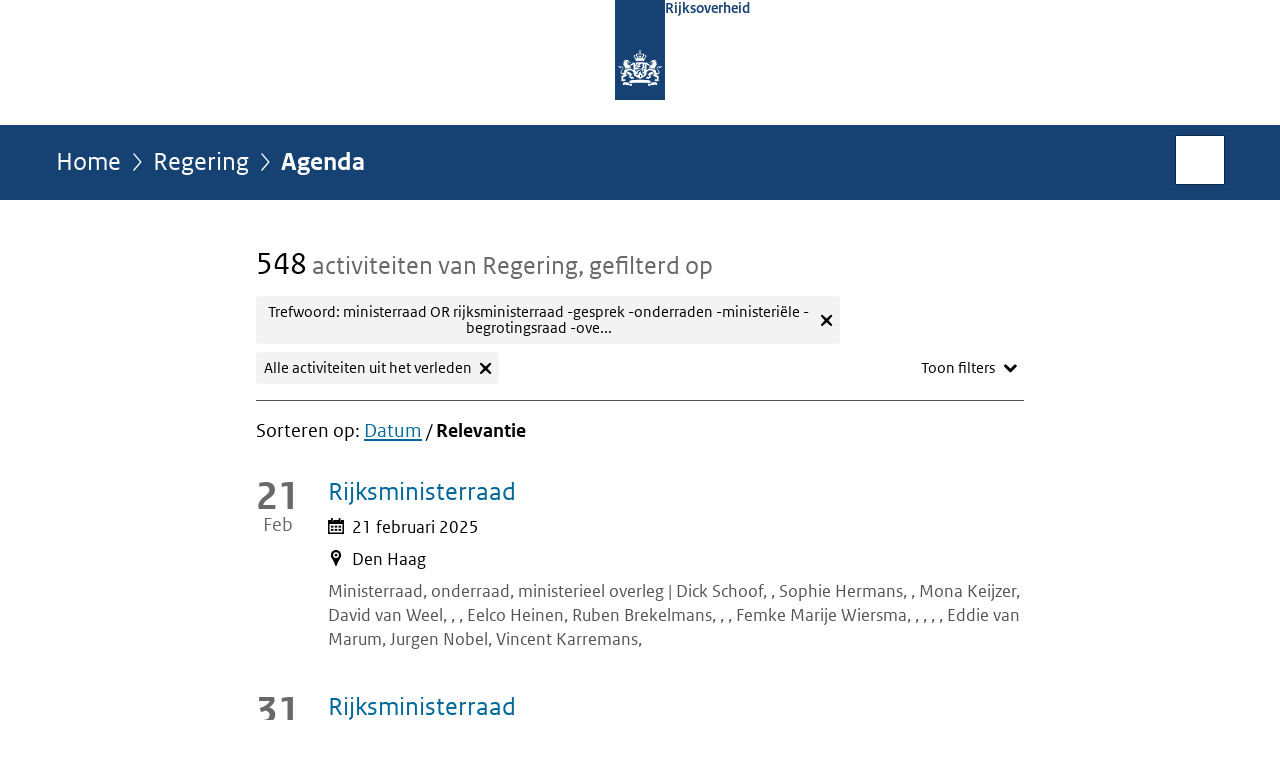

--- FILE ---
content_type: text/html;charset=UTF-8
request_url: https://www.rijksoverheid.nl/regering/agenda?trefwoord=ministerraad%20OR%20rijksministerraad%20-gesprek%20-onderraden%20-ministeri%C3%ABle%20-begrotingsraad%20-overleg%20-BWO%20-algemeen%20-vijfhoek%20-periodieke%20-vierlandenoverleg%20-bewindsliedenoverleg%20-raad&periode=alle-activiteiten-uit-het-verleden&sorteren-op=relevantie&pagina=2
body_size: 7242
content:
<!doctype html>

<html class="no-js" xml:lang="nl-NL" lang="nl-NL">
    <!-- Version: 2025.16.2 -->
<head>
  <meta charset="UTF-8"/>
  <title>Regering | Rijksoverheid.nl</title>
<meta name="DCTERMS.title" content="Regering - Rijksoverheid.nl"/>
<link rel="alternate" href="https://feeds.rijksoverheid.nl/regering/nieuws.rss" title="Nieuwsberichten via RSS" type="application/rss+xml"/>
<link rel="alternate" href="https://feeds.rijksoverheid.nl/regering/documenten.rss" title="Documenten via RSS" type="application/rss+xml"/>
<link rel="canonical" href="https://www.rijksoverheid.nl/regering/agenda"/>
<link rel="prev" href="https://www.rijksoverheid.nl/regering/agenda?trefwoord=ministerraad%20OR%20rijksministerraad%20%2Dgesprek%20%2Donderraden%20%2Dministeri%C3%ABle%20%2Dbegrotingsraad%20%2Doverleg%20%2DBWO%20%2Dalgemeen%20%2Dvijfhoek%20%2Dperiodieke%20%2Dvierlandenoverleg%20%2Dbewindsliedenoverleg%20%2Draad&amp;periode=alle%2Dactiviteiten%2Duit%2Dhet%2Dverleden&amp;sorteren%2Dop=relevantie"/>
<link rel="next" href="https://www.rijksoverheid.nl/regering/agenda?trefwoord=ministerraad%20OR%20rijksministerraad%20%2Dgesprek%20%2Donderraden%20%2Dministeri%C3%ABle%20%2Dbegrotingsraad%20%2Doverleg%20%2DBWO%20%2Dalgemeen%20%2Dvijfhoek%20%2Dperiodieke%20%2Dvierlandenoverleg%20%2Dbewindsliedenoverleg%20%2Draad&amp;periode=alle%2Dactiviteiten%2Duit%2Dhet%2Dverleden&amp;sorteren%2Dop=relevantie&amp;pagina=3"/>
<meta name="viewport" content="width=device-width, initial-scale=1"/>
<meta name="DCTERMS.language" title="XSD.language" content="nl-NL"/>
    <meta name="DCTERMS.creator" title="RIJKSOVERHEID.Organisatie" content="Ministerie van Algemene Zaken"/>
    <meta name="DCTERMS.identifier" title="XSD.anyURI" content="https://www.rijksoverheid.nl/regering/agenda?trefwoord=ministerraad%20OR%20rijksministerraad%20-gesprek%20-onderraden%20-ministeri%C3%ABle%20-begrotingsraad%20-overleg%20-BWO%20-algemeen%20-vijfhoek%20-periodieke%20-vierlandenoverleg%20-bewindsliedenoverleg%20-raad&amp;periode=alle-activiteiten-uit-het-verleden&amp;sorteren-op=relevantie&amp;pagina=2"/>

    <meta name="DCTERMS.available" title="DCTERMS.Period" content="start=2014-07-01;"/>
    <meta name="DCTERMS.modified" title="XSD.dateTime" content="2026-01-19T21:31"/>
    <meta name="DCTERMS.issued" title="XSD.dateTime" content="2014-07-01T00:00"/>
    <meta name="DCTERMS.spatial" title="OVERHEID.Koninkrijksdeel" content="Nederland"/>
    <meta name="DCTERMS.publisher" title="RIJKSOVERHEID.Organisatie" content="Ministerie van Algemene Zaken"/>
    <meta name="DCTERMS.rights" content="CC0 1.0 Universal"/>
    <meta name="DCTERMS.rightsHolder" title="RIJKSOVERHEID.Organisatie" content="Ministerie van Algemene Zaken"/>
    <!--<meta name="OVERHEID.authority" title="RIJKSOVERHEID.Organisatie" content="Ministerie van Financiën"/>-->
    <meta name="DCTERMS.type" title="RIJKSOVERHEID.Informatietype" content="webpagina"/>
  <script nonce="N2FhNjI1ODFhMjhkNGM0OGJkZjkzMzE2Y2YyZmE3Njk=">
          window.dataLayer = window.dataLayer || [];
          window.dataLayer.push({
            "page_type": "zoekresultaten",
            "ftg_type": "",
            "subjects": "",
            "country": "Nederland",
            "issued": "",
            "last_published": "",
            "update": "",
            "publisher": "",
            "language": "nl-NL",
            "uuid": "",
            "search_category": "zoeken",
            "search_keyword": "ministerraad OR rijksministerraad -gesprek -onderraden -ministeriële -begrotingsraad -overleg -BWO -algemeen -vijfhoek -periodieke -vierlandenoverleg -bewindsliedenoverleg -raad",
            "search_count": "548"
          });
        </script>
      <link rel="shortcut icon" href="/binaries/content/assets/rijksoverheid/iconen/favicon.ico" type="image/x-icon"/>
<link rel="icon" sizes="192x192" href="/binaries/content/assets/rijksoverheid/iconen/touch-icon.png"/>
<link rel="apple-touch-icon" href="/binaries/content/assets/rijksoverheid/iconen/apple-touch-icon.png"/>
<link rel="stylesheet" href="/webfiles/1750011834072/presentation/responsive.css" type="text/css" media="all"/>
<link rel="preload" href="/webfiles/1750011834072/presentation/responsive.css" as="style" >

<link rel="stylesheet" href="/webfiles/1750011834072/presentation/themes/logoblauw.css" type="text/css" media="all"/>
    <link rel="preload" href="/binaries/content/gallery/rijksoverheid/channel-afbeeldingen/logos/beeldmerk-rijksoverheid-desktop.svg" as="image">
<link rel="preload" href="/webfiles/1750011834072/behaviour/core.js" as="script">

</head>

<body id="government" data-scriptpath="/webfiles/1750011834072/behaviour"
      
        class="portalclass"
      
        data-showsurveybar="true"
        data-surveybody="Help mee {sitenaam} te verbeteren." data-surveyaccept="vul de enquete in" data-surveydecline="Nee, bedankt." data-linktrackingtimer="500" data-hartbeattrackingtimer="0" data-word-counter="true" data-visit-timer="true" 
data-scroll-depth-dim-id="1"
data-scroll-depth-marks="0;25;50;75;100"
data-cookieinfourl="cookies" data-cookiebody="{sitenaam} gebruikt cookies om het gebruik van de website te analyseren en het gebruiksgemak te verbeteren. Lees meer over" data-cookieurltext="cookies" 
>
<script nonce="N2FhNjI1ODFhMjhkNGM0OGJkZjkzMzE2Y2YyZmE3Njk=">
          (function(window, document, dataLayerName, id) {
            window[dataLayerName]=window[dataLayerName]||[],window[dataLayerName].push({start:(new Date).getTime(),event:"stg.start"});var scripts=document.getElementsByTagName('script')[0],tags=document.createElement('script');
            function stgCreateCookie(a,b,c){var d="";if(c){var e=new Date;e.setTime(e.getTime()+24*c*60*60*1e3),d="; expires="+e.toUTCString()}document.cookie=a+"="+b+d+"; path=/"}
            var isStgDebug=(window.location.href.match("stg_debug")||document.cookie.match("stg_debug"))&&!window.location.href.match("stg_disable_debug");stgCreateCookie("stg_debug",isStgDebug?1:"",isStgDebug?14:-1);
            var qP=[];dataLayerName!=="dataLayer"&&qP.push("data_layer_name="+dataLayerName),isStgDebug&&qP.push("stg_debug");var qPString=qP.length>0?("?"+qP.join("&")):"";
            tags.async=!0,tags.src="//statistiek.rijksoverheid.nl/containers/"+id+".js"+qPString,scripts.parentNode.insertBefore(tags,scripts);
            !function(a,n,i){a[n]=a[n]||{};for(var c=0;c<i.length;c++)!function(i){a[n][i]=a[n][i]||{},a[n][i].api=a[n][i].api||function(){var a=[].slice.call(arguments,0);"string"==typeof a[0]&&window[dataLayerName].push({event:n+"."+i+":"+a[0],parameters:[].slice.call(arguments,1)})}}(i[c])}(window,"ppms",["tm","cm"]);
          })(window, document, 'dataLayer', 'bf9c05f0-c13f-4e22-80c7-e603d39fc616');
        </script><noscript><iframe src="//statistiek.rijksoverheid.nl/containers/bf9c05f0-c13f-4e22-80c7-e603d39fc616/noscript.html" height="0" width="0" style="display:none;visibility:hidden"></iframe></noscript>
      <div id="mainwrapper">
  <header>

  <div class="skiplinks">
    <a href="#content-wrapper">Ga direct naar inhoud</a>
  </div>

  <div class="logo">
  <div class="logo__wrapper">
    <a href="/" class="logo__link">
          <figure class="logo__figure">
  <img src="/binaries/content/gallery/rijksoverheid/channel-afbeeldingen/logos/beeldmerk-rijksoverheid-desktop.svg" data-fallback="/binaries/content/gallery/rijksoverheid/channel-afbeeldingen/logos/beeldmerk-rijksoverheid-mobiel.svg" alt="Logo Rijksoverheid – Naar de homepage van rijksoverheid.nl" id="logotype"/>
  <figcaption class="logo__text">
    <span class="logo__sender">Rijksoverheid</span>
    </figcaption>
</figure>
</a>
      </div>
</div>
</header>
<div id="navBar">
  <div class="wrapper">
    <nav class="breadCrumbNav" aria-labelledby="breadCrumbNavLabel">
  <span class="assistive" id="breadCrumbNavLabel">U bevindt zich hier:</span>
  <a href="/">Home</a>
      <a href="/regering">Regering</a>
      <span aria-current="page">Agenda</span>
          </nav>
<div id="searchForm" role="search" class="searchForm" data-search-closed="Open zoekveld" data-search-opened="Start zoeken">
  <form novalidate method="get" action="/zoeken" id="search-form" data-clearcontent="Invoer wissen">
    <label for="search-keyword">Zoeken binnen Rijksoverheid.nl</label>
    <input type="text" id="search-keyword" class="searchInput" name="trefwoord"
      title="Typ hier uw zoektermen" placeholder="Zoeken" />
    <button id="search-submit" class="searchSubmit" name="search-submit" type="submit" 
        title="Start zoeken">
      Zoek</button>
  </form>
</div>
</div>
</div><main id="content-wrapper" tabindex="-1">

  <div class="wrapper">
    <div class="article content">
  
    <div>
                <div>
                    <h1 class="assistive">
  Agenda - Regering</h1>

                </div>
                <div>
                    <div class="summary" aria-live="polite">
    <h2>
          <span>548</span> activiteiten van Regering</h2>
        </div>
<section class="ro-form" >
    <div class="ro-form__content">
      <form novalidate method="get" action="/regering/agenda" id="searchFilterForm"
        
        data-searchkeyword="ministerraad OR rijksministerraad -gesprek -onderraden -ministeriële -begrotingsraad -overleg -BWO -algemeen -vijfhoek -periodieke -vierlandenoverleg -bewindsliedenoverleg -raad" 
        
        data-searchresultscount="500" 
        
        data-tag-prefix-txt="gefilterd op" 
        data-show-filter-txt="Toon filters" 
        data-hide-filter-txt="Verberg filters" 
        data-remove-keyword="verwijderen" 
        class="toggleFilter"
      >

        <div class="ro-form__fieldset-contents">
          <span class="assistive">Zoek een activiteit</span>
          <div class="ro-form__field ro-form__text-input-field  "
 
>
    <label  class="ro-form__label" for="keyword">Trefwoord</label>
    <input  type="text"
            name="trefwoord"
            id="keyword"
            class="text-input ro-form__control "
            value="ministerraad OR rijksministerraad -gesprek -onderraden -ministeriële -begrotingsraad -overleg -BWO -algemeen -vijfhoek -periodieke -vierlandenoverleg -bewindsliedenoverleg -raad"
            size="40"
            
            aria-describedby="trefwoordHint"
                        
            />
    <div id="trefwoordHint" class="ro-form__help-text" >Vul hier een trefwoord in waarop u wilt filteren.</div>
    </div>
<div class="ro-form__field ro-form__text-input-field "
 
>
    <label  class="ro-form__label" for="periodtype">Periode</label>

    <div class="ro-form__select focus-within ">
        <select 
            name="periode"
            id="periodtype"
            class="text-input ro-form__control focus-within "
            
            data-namely=", namelijk"
            
        >
          <option value="alle-komende-activiteiten"
                
            >
                Alle komende activiteiten</option>
          <option value="alle-activiteiten-uit-het-verleden"
                
                selected="selected"
                
            >
                Alle activiteiten uit het verleden</option>
          <option value="andere-periode"
                
            >
                Kies een andere periode</option>
          </select>
        <i class="icon icon-chevron-down" aria-hidden="true"></i>
    </div>

    </div>
<div class="date-range-picker ro-form__field period" data-drp="container" > 

  <div class="date-range-picker__specific is-visible " data-drp="specific">
    <div class="date-range-picker__inputs-and-error-container">
      <div class="date-range-picker__inputs-container" role="group" >
        <div class="date-picker ro-form__field" data-dp="container" 
>
    <label for="startdatum" class="ro-form__label date-picker__label">Periode van</label>
    <div class="date-picker__input-and-error-container" 
    
    >
        <div class="date-picker__input-and-modal">
            <div class="date-picker__input-container text-input-with-icon ro-form__control" data-dp="inputContainer">
                <input 
                    value=""
                    id="startdatum" 
                    class="text-input date-picker__input" 
                    name="startdatum" 
                    type="text" 
                    placeholder="DD-MM-JJJJ" 
                    data-dp-first-year="" 
                    data-dp-last-year="" 
                    data-dp-language="nl_NL" 
                    aria-describedby="startdatumHelpText "
                >
                <button class="icon-button date-picker__button" aria-label="Kies uit kalender" type="button">
                    <i class="icon icon-calendar-alt" aria-hidden="true"></i>
                </button>
            </div>
            <div role="dialog" class="date-picker-modal" aria-label="Periode van" aria-modal="true" data-dp="startdatumModal">
                <header class="date-picker-modal__mobile-header">
                    <div class="modal-mobile-header__heading">Kies uit kalender</div>
                    <button class="modal-mobile-header__button" type="button">Sluiten</button>
                </header>
                <div class="date-picker-modal__inner">
                    <div class="date-picker-modal__fader date-picker-modal__fader--top"></div>
                    <div class="dp-scroll-wheel dp-scroll-wheel__days">
                        <ul class="dp-scroll-wheel__values" role="listbox" data-dp="daysList" tabindex="0">
                        </ul>
                    </div>
                    <div class="dp-scroll-wheel dp-scroll-wheel__months">
                        <ul class="dp-scroll-wheel__values" role="listbox" data-dp="monthsList" tabindex="0">
                        </ul>
                    </div>
                    <div class="dp-scroll-wheel dp-scroll-wheel__years">
                        <ul class="dp-scroll-wheel__values" role="listbox" data-dp="yearsList" tabindex="0">
                        </ul>
                    </div>
                    <div class="date-picker-modal__fader date-picker-modal__fader--bottom"></div>
                </div>
            </div>
        </div>

        <div class="date-picker__error-message ro-form__error-message" data-dp="errorMessage" role="alert">
        We herkennen de startdatum niet. Voer de datum als volgt in: DD-MM-JJJJ.</div>
        <div id="startdatumHelpText" class="date-picker__hint ro-form__help-text is-visible" data-dp="helpText"></div>
        <div class="date-picker-overlay" data-dp="overlay"></div>
    </div>
</div><div class="date-picker ro-form__field" data-dp="container" 
>
    <label for="einddatum" class="ro-form__label date-picker__label">Periode tot</label>
    <div class="date-picker__input-and-error-container" 
    
    >
        <div class="date-picker__input-and-modal">
            <div class="date-picker__input-container text-input-with-icon ro-form__control" data-dp="inputContainer">
                <input 
                    value=""
                    id="einddatum" 
                    class="text-input date-picker__input" 
                    name="einddatum" 
                    type="text" 
                    placeholder="DD-MM-JJJJ" 
                    data-dp-first-year="" 
                    data-dp-last-year="" 
                    data-dp-language="nl_NL" 
                    aria-describedby="einddatumHelpText "
                >
                <button class="icon-button date-picker__button" aria-label="Kies uit kalender" type="button">
                    <i class="icon icon-calendar-alt" aria-hidden="true"></i>
                </button>
            </div>
            <div role="dialog" class="date-picker-modal" aria-label="Periode tot" aria-modal="true" data-dp="einddatumModal">
                <header class="date-picker-modal__mobile-header">
                    <div class="modal-mobile-header__heading">Kies uit kalender</div>
                    <button class="modal-mobile-header__button" type="button">Sluiten</button>
                </header>
                <div class="date-picker-modal__inner">
                    <div class="date-picker-modal__fader date-picker-modal__fader--top"></div>
                    <div class="dp-scroll-wheel dp-scroll-wheel__days">
                        <ul class="dp-scroll-wheel__values" role="listbox" data-dp="daysList" tabindex="0">
                        </ul>
                    </div>
                    <div class="dp-scroll-wheel dp-scroll-wheel__months">
                        <ul class="dp-scroll-wheel__values" role="listbox" data-dp="monthsList" tabindex="0">
                        </ul>
                    </div>
                    <div class="dp-scroll-wheel dp-scroll-wheel__years">
                        <ul class="dp-scroll-wheel__values" role="listbox" data-dp="yearsList" tabindex="0">
                        </ul>
                    </div>
                    <div class="date-picker-modal__fader date-picker-modal__fader--bottom"></div>
                </div>
            </div>
        </div>

        <div class="date-picker__error-message ro-form__error-message" data-dp="errorMessage" role="alert">
        We herkennen de einddatum niet. Voer de datum als volgt in: DD-MM-JJJJ.</div>
        <div id="einddatumHelpText" class="date-picker__hint ro-form__help-text is-visible" data-dp="helpText"></div>
        <div class="date-picker-overlay" data-dp="overlay"></div>
    </div>
</div></div>

      <div class="date-range-picker__error-message ro-form__error-message" data-drp="errorMessage" role="alert">
        <i class="icon icon-error" aria-hidden="true"></i>
        <span>De einddatum mag niet voor de startdatum liggen.</span>
      </div>
    </div>
  </div>
</div><div class="ro-form__field ro-form__text-input-field "
 
>
    <label  class="ro-form__label" for="organiser">Bewindspersoon</label>

    <div class="ro-form__select focus-within ">
        <select 
            name="organisator"
            id="organiser"
            class="text-input ro-form__control focus-within "
            
        >
          <option value="Alle bewindspersonen">
          Alle bewindspersonen</option>
          <option value="Dick Schoof"
                
            >
                Dick Schoof</option>
          <option value="Sophie Hermans"
                
            >
                Sophie Hermans</option>
          <option value="Mona Keijzer"
                
            >
                Mona Keijzer</option>
          <option value="David van Weel"
                
            >
                David van Weel</option>
          <option value="Foort van Oosten"
                
            >
                Foort van Oosten</option>
          <option value="Frank Rijkaart"
                
            >
                Frank Rijkaart</option>
          <option value="Gouke Moes"
                
            >
                Gouke Moes</option>
          <option value="Eelco Heinen"
                
            >
                Eelco Heinen</option>
          <option value="Ruben Brekelmans"
                
            >
                Ruben Brekelmans</option>
          <option value="Robert Tieman"
                
            >
                Robert Tieman</option>
          <option value="Vincent Karremans"
                
            >
                Vincent Karremans</option>
          <option value="Femke Marije Wiersma"
                
            >
                Femke Marije Wiersma</option>
          <option value="Mariëlle Paul"
                
            >
                Mariëlle Paul</option>
          <option value="Jan Anthonie Bruijn"
                
            >
                Jan Anthonie Bruijn</option>
          <option value="Aukje de Vries"
                
            >
                Aukje de Vries</option>
          <option value="Arno Rutte"
                
            >
                Arno Rutte</option>
          <option value="Eddie van Marum"
                
            >
                Eddie van Marum</option>
          <option value="Koen Becking"
                
            >
                Koen Becking</option>
          <option value="Eugène Heijnen"
                
            >
                Eugène Heijnen</option>
          <option value="Sandra Palmen-Schlangen"
                
            >
                Sandra Palmen-Schlangen</option>
          <option value="Gijs Tuinman"
                
            >
                Gijs Tuinman</option>
          <option value="Thierry Aartsen"
                
            >
                Thierry Aartsen</option>
          <option value="Jean Rummenie"
                
            >
                Jean Rummenie</option>
          <option value="Jurgen Nobel"
                
            >
                Jurgen Nobel</option>
          <option value="Nicki Pouw-Verweij"
                
            >
                Nicki Pouw-Verweij</option>
          <option value="Judith Tielen"
                
            >
                Judith Tielen</option>
          </select>
        <i class="icon icon-chevron-down" aria-hidden="true"></i>
    </div>

    </div>
<div class="ro-form__field ro-form__text-input-field "
 
>
    <label  class="ro-form__label" for="type">Type</label>

    <div class="ro-form__select focus-within ">
        <select 
            name="type"
            id="type"
            class="text-input ro-form__control focus-within "
            
        >
          <option value="Alle typen activiteiten">
          Alle typen activiteiten</option>
          <option value="Evenement"
                
            >
                Evenement</option>
          <option value="Gesprek"
                
            >
                Gesprek</option>
          <option value="Handelsmissie"
                
            >
                Handelsmissie</option>
          <option value="Internationale bijeenkomst"
                
            >
                Internationale bijeenkomst</option>
          <option value="Kamervergadering"
                
            >
                Kamervergadering</option>
          <option value="Ministerraad, onderraad, ministerieel overleg"
                
            >
                Ministerraad, onderraad, ministerieel overleg</option>
          <option value="Ontvangst"
                
            >
                Ontvangst</option>
          <option value="Werkbezoek"
                
            >
                Werkbezoek</option>
          <option value="Bestuurlijk overleg"
                
            >
                Bestuurlijk overleg</option>
          <option value="Agenda"
                
            >
                Agenda</option>
          </select>
        <i class="icon icon-chevron-down" aria-hidden="true"></i>
    </div>

    </div>
<div class="search-form-submit"><input type="submit" value="Zoek"/></div>
        </div>
      </form>
    </div>
  </section>


<div class="sorting">
      <span>Sorteren op: </span>
      <ul>
      <li>
                <a href="https://www.rijksoverheid.nl/regering/agenda?trefwoord=ministerraad%20OR%20rijksministerraad%20%2Dgesprek%20%2Donderraden%20%2Dministeri%C3%ABle%20%2Dbegrotingsraad%20%2Doverleg%20%2DBWO%20%2Dalgemeen%20%2Dvijfhoek%20%2Dperiodieke%20%2Dvierlandenoverleg%20%2Dbewindsliedenoverleg%20%2Draad&periode=alle%2Dactiviteiten%2Duit%2Dhet%2Dverleden&sorteren%2Dop=datum&pagina=2">Datum</a>
              </li>
              <li aria-current="true">
                <strong>Relevantie</strong>
              </li>
            </ul>
  </div>
<ol class="common results activityOverview" id="activityresults">
        <li class="results__item">
            <a href="/regering/agenda/2025/02/21/rijksministerraad" class="activity">
              <h3 class="activity__title-container">
                <span class="activity__date-container">
  <span class="activity__date-number">21</span>
  <span class="activity__date-month-short" aria-hidden="true">Feb</span>
  <span class="activity__date-month assistive">februari</span>
</span>
<span class="activity__title">Rijksministerraad</span>
                  </h3>

              <div class="activity__data">
  <h4 class="activity__data-title assistive">Activiteitendata</h4>
  <ul class="activity__data-list">
    <li class="activity__data-list-item">
      <svg class="activity__data-icon" xmlns="http://www.w3.org/2000/svg" width="32" height="32" viewBox="0 0 32 32">
        <title>Datum</title>
        <g>
          <path
            d="M30.72,3.84H26.29L25.2,7.52c-.07.21-.24.14-.24.14V3.84h0c0-.8,0-2.14-.12-2.64S24.69,0,24.07,0H22.25c-.62,0-.76.79-.83,1.21S21.23,3,21.17,3.84H10.93L9.84,7.52c-.07.21-.24.14-.24.14V3.84h0c0-.8,0-2.14-.12-2.64S9.33,0,8.71,0H6.89c-.62,0-.76.79-.83,1.21S5.87,3,5.81,3.84H1.28A1.28,1.28,0,0,0,0,5.12v25.6A1.28,1.28,0,0,0,1.28,32H30.72A1.28,1.28,0,0,0,32,30.72V5.12A1.28,1.28,0,0,0,30.72,3.84Zm-1.92,25H3.2V12.16H28.8Z"/>
          <rect x="5.76" y="15.36" width="5.12" height="3.84"/>
          <rect x="13.44" y="15.36" width="5.12" height="3.84"/>
          <rect x="21.12" y="15.36" width="5.12" height="3.84"/>
          <rect x="5.76" y="21.76" width="5.12" height="3.84"/>
          <rect x="13.44" y="21.76" width="5.12" height="3.84"/>
          <rect x="21.12" y="21.76" width="5.12" height="3.84"/>
        </g>
      </svg>
      <time datetime="2025-02-21">21 februari 2025</time>
      </li>
    <li class="activity__data-list-item">
        <svg class="activity__data-icon" xmlns="http://www.w3.org/2000/svg" width="32" height="32" viewBox="0 0 20.53 32">
          <title>Locatie</title>
          <g>
            <path
              d="M16,0A10,10,0,0,0,5.74,10.27c0,3.41,1.64,5.95,3.54,8.9a39.4,39.4,0,0,1,5.25,11.7,1.52,1.52,0,0,0,2.94,0,39.52,39.52,0,0,1,5.25-11.7c1.9-3,3.54-5.49,3.54-8.9A10,10,0,0,0,16,0Zm0,16.11a5.83,5.83,0,1,1,5.83-5.82A5.83,5.83,0,0,1,16,16.11Z"
              transform="translate(-5.74)"/>
            <circle cx="10.26" cy="10.29" r="2.86"/>
          </g>
        </svg>
        Den Haag</li>
    </ul>
</div>
<p class="meta">
  Ministerraad, onderraad, ministerieel overleg | Dick Schoof, , Sophie Hermans, , Mona Keijzer, David van Weel, , , Eelco Heinen, Ruben Brekelmans, , , Femke Marije Wiersma, , , , , Eddie van Marum, Jurgen Nobel, Vincent Karremans,</p></a>
          </li>
        <li class="results__item">
            <a href="/regering/agenda/2025/01/31/rijksministerraad" class="activity">
              <h3 class="activity__title-container">
                <span class="activity__date-container">
  <span class="activity__date-number">31</span>
  <span class="activity__date-month-short" aria-hidden="true">Jan</span>
  <span class="activity__date-month assistive">januari</span>
</span>
<span class="activity__title">Rijksministerraad</span>
                  </h3>

              <div class="activity__data">
  <h4 class="activity__data-title assistive">Activiteitendata</h4>
  <ul class="activity__data-list">
    <li class="activity__data-list-item">
      <svg class="activity__data-icon" xmlns="http://www.w3.org/2000/svg" width="32" height="32" viewBox="0 0 32 32">
        <title>Datum</title>
        <g>
          <path
            d="M30.72,3.84H26.29L25.2,7.52c-.07.21-.24.14-.24.14V3.84h0c0-.8,0-2.14-.12-2.64S24.69,0,24.07,0H22.25c-.62,0-.76.79-.83,1.21S21.23,3,21.17,3.84H10.93L9.84,7.52c-.07.21-.24.14-.24.14V3.84h0c0-.8,0-2.14-.12-2.64S9.33,0,8.71,0H6.89c-.62,0-.76.79-.83,1.21S5.87,3,5.81,3.84H1.28A1.28,1.28,0,0,0,0,5.12v25.6A1.28,1.28,0,0,0,1.28,32H30.72A1.28,1.28,0,0,0,32,30.72V5.12A1.28,1.28,0,0,0,30.72,3.84Zm-1.92,25H3.2V12.16H28.8Z"/>
          <rect x="5.76" y="15.36" width="5.12" height="3.84"/>
          <rect x="13.44" y="15.36" width="5.12" height="3.84"/>
          <rect x="21.12" y="15.36" width="5.12" height="3.84"/>
          <rect x="5.76" y="21.76" width="5.12" height="3.84"/>
          <rect x="13.44" y="21.76" width="5.12" height="3.84"/>
          <rect x="21.12" y="21.76" width="5.12" height="3.84"/>
        </g>
      </svg>
      <time datetime="2025-01-31">31 januari 2025</time>
      </li>
    <li class="activity__data-list-item">
        <svg class="activity__data-icon" xmlns="http://www.w3.org/2000/svg" width="32" height="32" viewBox="0 0 20.53 32">
          <title>Locatie</title>
          <g>
            <path
              d="M16,0A10,10,0,0,0,5.74,10.27c0,3.41,1.64,5.95,3.54,8.9a39.4,39.4,0,0,1,5.25,11.7,1.52,1.52,0,0,0,2.94,0,39.52,39.52,0,0,1,5.25-11.7c1.9-3,3.54-5.49,3.54-8.9A10,10,0,0,0,16,0Zm0,16.11a5.83,5.83,0,1,1,5.83-5.82A5.83,5.83,0,0,1,16,16.11Z"
              transform="translate(-5.74)"/>
            <circle cx="10.26" cy="10.29" r="2.86"/>
          </g>
        </svg>
        Den Haag</li>
    </ul>
</div>
<p class="meta">
  Ministerraad, onderraad, ministerieel overleg | , Sophie Hermans, , Mona Keijzer, , David van Weel, , , Eelco Heinen, Ruben Brekelmans, , , Femke Marije Wiersma, , , ,</p></a>
          </li>
        <li class="results__item">
            <a href="/regering/agenda/2024/12/13/rijksministerraad" class="activity">
              <h3 class="activity__title-container">
                <span class="activity__date-container">
  <span class="activity__date-number">13</span>
  <span class="activity__date-month-short" aria-hidden="true">Dec</span>
  <span class="activity__date-month assistive">december</span>
</span>
<span class="activity__title">Rijksministerraad</span>
                  </h3>

              <div class="activity__data">
  <h4 class="activity__data-title assistive">Activiteitendata</h4>
  <ul class="activity__data-list">
    <li class="activity__data-list-item">
      <svg class="activity__data-icon" xmlns="http://www.w3.org/2000/svg" width="32" height="32" viewBox="0 0 32 32">
        <title>Datum</title>
        <g>
          <path
            d="M30.72,3.84H26.29L25.2,7.52c-.07.21-.24.14-.24.14V3.84h0c0-.8,0-2.14-.12-2.64S24.69,0,24.07,0H22.25c-.62,0-.76.79-.83,1.21S21.23,3,21.17,3.84H10.93L9.84,7.52c-.07.21-.24.14-.24.14V3.84h0c0-.8,0-2.14-.12-2.64S9.33,0,8.71,0H6.89c-.62,0-.76.79-.83,1.21S5.87,3,5.81,3.84H1.28A1.28,1.28,0,0,0,0,5.12v25.6A1.28,1.28,0,0,0,1.28,32H30.72A1.28,1.28,0,0,0,32,30.72V5.12A1.28,1.28,0,0,0,30.72,3.84Zm-1.92,25H3.2V12.16H28.8Z"/>
          <rect x="5.76" y="15.36" width="5.12" height="3.84"/>
          <rect x="13.44" y="15.36" width="5.12" height="3.84"/>
          <rect x="21.12" y="15.36" width="5.12" height="3.84"/>
          <rect x="5.76" y="21.76" width="5.12" height="3.84"/>
          <rect x="13.44" y="21.76" width="5.12" height="3.84"/>
          <rect x="21.12" y="21.76" width="5.12" height="3.84"/>
        </g>
      </svg>
      <time datetime="2024-12-13">13 december 2024</time>
      </li>
    <li class="activity__data-list-item">
        <svg class="activity__data-icon" xmlns="http://www.w3.org/2000/svg" width="32" height="32" viewBox="0 0 20.53 32">
          <title>Locatie</title>
          <g>
            <path
              d="M16,0A10,10,0,0,0,5.74,10.27c0,3.41,1.64,5.95,3.54,8.9a39.4,39.4,0,0,1,5.25,11.7,1.52,1.52,0,0,0,2.94,0,39.52,39.52,0,0,1,5.25-11.7c1.9-3,3.54-5.49,3.54-8.9A10,10,0,0,0,16,0Zm0,16.11a5.83,5.83,0,1,1,5.83-5.82A5.83,5.83,0,0,1,16,16.11Z"
              transform="translate(-5.74)"/>
            <circle cx="10.26" cy="10.29" r="2.86"/>
          </g>
        </svg>
        Den Haag</li>
    </ul>
</div>
<p class="meta">
  Ministerraad, onderraad, ministerieel overleg | Dick Schoof, , Sophie Hermans, , Mona Keijzer, , David van Weel, , , Eelco Heinen, Ruben Brekelmans, , , Femke Marije Wiersma, ,</p></a>
          </li>
        <li class="results__item">
            <a href="/regering/agenda/2024/11/29/rijksministerraad" class="activity">
              <h3 class="activity__title-container">
                <span class="activity__date-container">
  <span class="activity__date-number">29</span>
  <span class="activity__date-month-short" aria-hidden="true">Nov</span>
  <span class="activity__date-month assistive">november</span>
</span>
<span class="activity__title">Rijksministerraad</span>
                  </h3>

              <div class="activity__data">
  <h4 class="activity__data-title assistive">Activiteitendata</h4>
  <ul class="activity__data-list">
    <li class="activity__data-list-item">
      <svg class="activity__data-icon" xmlns="http://www.w3.org/2000/svg" width="32" height="32" viewBox="0 0 32 32">
        <title>Datum</title>
        <g>
          <path
            d="M30.72,3.84H26.29L25.2,7.52c-.07.21-.24.14-.24.14V3.84h0c0-.8,0-2.14-.12-2.64S24.69,0,24.07,0H22.25c-.62,0-.76.79-.83,1.21S21.23,3,21.17,3.84H10.93L9.84,7.52c-.07.21-.24.14-.24.14V3.84h0c0-.8,0-2.14-.12-2.64S9.33,0,8.71,0H6.89c-.62,0-.76.79-.83,1.21S5.87,3,5.81,3.84H1.28A1.28,1.28,0,0,0,0,5.12v25.6A1.28,1.28,0,0,0,1.28,32H30.72A1.28,1.28,0,0,0,32,30.72V5.12A1.28,1.28,0,0,0,30.72,3.84Zm-1.92,25H3.2V12.16H28.8Z"/>
          <rect x="5.76" y="15.36" width="5.12" height="3.84"/>
          <rect x="13.44" y="15.36" width="5.12" height="3.84"/>
          <rect x="21.12" y="15.36" width="5.12" height="3.84"/>
          <rect x="5.76" y="21.76" width="5.12" height="3.84"/>
          <rect x="13.44" y="21.76" width="5.12" height="3.84"/>
          <rect x="21.12" y="21.76" width="5.12" height="3.84"/>
        </g>
      </svg>
      <time datetime="2024-11-29">29 november 2024</time>
      </li>
    <li class="activity__data-list-item">
        <svg class="activity__data-icon" xmlns="http://www.w3.org/2000/svg" width="32" height="32" viewBox="0 0 20.53 32">
          <title>Locatie</title>
          <g>
            <path
              d="M16,0A10,10,0,0,0,5.74,10.27c0,3.41,1.64,5.95,3.54,8.9a39.4,39.4,0,0,1,5.25,11.7,1.52,1.52,0,0,0,2.94,0,39.52,39.52,0,0,1,5.25-11.7c1.9-3,3.54-5.49,3.54-8.9A10,10,0,0,0,16,0Zm0,16.11a5.83,5.83,0,1,1,5.83-5.82A5.83,5.83,0,0,1,16,16.11Z"
              transform="translate(-5.74)"/>
            <circle cx="10.26" cy="10.29" r="2.86"/>
          </g>
        </svg>
        Den Haag</li>
    </ul>
</div>
<p class="meta">
  Ministerraad, onderraad, ministerieel overleg | Dick Schoof, , Sophie Hermans, , Mona Keijzer, , David van Weel, , , Eelco Heinen, Ruben Brekelmans, , , Femke Marije Wiersma, , ,</p></a>
          </li>
        <li class="results__item">
            <a href="/regering/agenda/2024/10/25/rijksministerraad" class="activity">
              <h3 class="activity__title-container">
                <span class="activity__date-container">
  <span class="activity__date-number">25</span>
  <span class="activity__date-month-short" aria-hidden="true">Okt</span>
  <span class="activity__date-month assistive">oktober</span>
</span>
<span class="activity__title">Rijksministerraad</span>
                  </h3>

              <div class="activity__data">
  <h4 class="activity__data-title assistive">Activiteitendata</h4>
  <ul class="activity__data-list">
    <li class="activity__data-list-item">
      <svg class="activity__data-icon" xmlns="http://www.w3.org/2000/svg" width="32" height="32" viewBox="0 0 32 32">
        <title>Datum</title>
        <g>
          <path
            d="M30.72,3.84H26.29L25.2,7.52c-.07.21-.24.14-.24.14V3.84h0c0-.8,0-2.14-.12-2.64S24.69,0,24.07,0H22.25c-.62,0-.76.79-.83,1.21S21.23,3,21.17,3.84H10.93L9.84,7.52c-.07.21-.24.14-.24.14V3.84h0c0-.8,0-2.14-.12-2.64S9.33,0,8.71,0H6.89c-.62,0-.76.79-.83,1.21S5.87,3,5.81,3.84H1.28A1.28,1.28,0,0,0,0,5.12v25.6A1.28,1.28,0,0,0,1.28,32H30.72A1.28,1.28,0,0,0,32,30.72V5.12A1.28,1.28,0,0,0,30.72,3.84Zm-1.92,25H3.2V12.16H28.8Z"/>
          <rect x="5.76" y="15.36" width="5.12" height="3.84"/>
          <rect x="13.44" y="15.36" width="5.12" height="3.84"/>
          <rect x="21.12" y="15.36" width="5.12" height="3.84"/>
          <rect x="5.76" y="21.76" width="5.12" height="3.84"/>
          <rect x="13.44" y="21.76" width="5.12" height="3.84"/>
          <rect x="21.12" y="21.76" width="5.12" height="3.84"/>
        </g>
      </svg>
      <time datetime="2024-10-25">25 oktober 2024</time>
      </li>
    <li class="activity__data-list-item">
        <svg class="activity__data-icon" xmlns="http://www.w3.org/2000/svg" width="32" height="32" viewBox="0 0 20.53 32">
          <title>Locatie</title>
          <g>
            <path
              d="M16,0A10,10,0,0,0,5.74,10.27c0,3.41,1.64,5.95,3.54,8.9a39.4,39.4,0,0,1,5.25,11.7,1.52,1.52,0,0,0,2.94,0,39.52,39.52,0,0,1,5.25-11.7c1.9-3,3.54-5.49,3.54-8.9A10,10,0,0,0,16,0Zm0,16.11a5.83,5.83,0,1,1,5.83-5.82A5.83,5.83,0,0,1,16,16.11Z"
              transform="translate(-5.74)"/>
            <circle cx="10.26" cy="10.29" r="2.86"/>
          </g>
        </svg>
        Den Haag</li>
    </ul>
</div>
<p class="meta">
  Ministerraad, onderraad, ministerieel overleg | Dick Schoof, , Sophie Hermans, , Mona Keijzer, , David van Weel, , , Ruben Brekelmans, , , Femke Marije Wiersma,</p></a>
          </li>
        <li class="results__item">
            <a href="/regering/agenda/2024/10/04/rijksministerraad" class="activity">
              <h3 class="activity__title-container">
                <span class="activity__date-container">
  <span class="activity__date-number">04</span>
  <span class="activity__date-month-short" aria-hidden="true">Okt</span>
  <span class="activity__date-month assistive">oktober</span>
</span>
<span class="activity__title">Rijksministerraad</span>
                  </h3>

              <div class="activity__data">
  <h4 class="activity__data-title assistive">Activiteitendata</h4>
  <ul class="activity__data-list">
    <li class="activity__data-list-item">
      <svg class="activity__data-icon" xmlns="http://www.w3.org/2000/svg" width="32" height="32" viewBox="0 0 32 32">
        <title>Datum</title>
        <g>
          <path
            d="M30.72,3.84H26.29L25.2,7.52c-.07.21-.24.14-.24.14V3.84h0c0-.8,0-2.14-.12-2.64S24.69,0,24.07,0H22.25c-.62,0-.76.79-.83,1.21S21.23,3,21.17,3.84H10.93L9.84,7.52c-.07.21-.24.14-.24.14V3.84h0c0-.8,0-2.14-.12-2.64S9.33,0,8.71,0H6.89c-.62,0-.76.79-.83,1.21S5.87,3,5.81,3.84H1.28A1.28,1.28,0,0,0,0,5.12v25.6A1.28,1.28,0,0,0,1.28,32H30.72A1.28,1.28,0,0,0,32,30.72V5.12A1.28,1.28,0,0,0,30.72,3.84Zm-1.92,25H3.2V12.16H28.8Z"/>
          <rect x="5.76" y="15.36" width="5.12" height="3.84"/>
          <rect x="13.44" y="15.36" width="5.12" height="3.84"/>
          <rect x="21.12" y="15.36" width="5.12" height="3.84"/>
          <rect x="5.76" y="21.76" width="5.12" height="3.84"/>
          <rect x="13.44" y="21.76" width="5.12" height="3.84"/>
          <rect x="21.12" y="21.76" width="5.12" height="3.84"/>
        </g>
      </svg>
      <time datetime="2024-10-04">4 oktober 2024</time>
      </li>
    <li class="activity__data-list-item">
        <svg class="activity__data-icon" xmlns="http://www.w3.org/2000/svg" width="32" height="32" viewBox="0 0 20.53 32">
          <title>Locatie</title>
          <g>
            <path
              d="M16,0A10,10,0,0,0,5.74,10.27c0,3.41,1.64,5.95,3.54,8.9a39.4,39.4,0,0,1,5.25,11.7,1.52,1.52,0,0,0,2.94,0,39.52,39.52,0,0,1,5.25-11.7c1.9-3,3.54-5.49,3.54-8.9A10,10,0,0,0,16,0Zm0,16.11a5.83,5.83,0,1,1,5.83-5.82A5.83,5.83,0,0,1,16,16.11Z"
              transform="translate(-5.74)"/>
            <circle cx="10.26" cy="10.29" r="2.86"/>
          </g>
        </svg>
        Den Haag</li>
    </ul>
</div>
<p class="meta">
  Ministerraad, onderraad, ministerieel overleg | Dick Schoof, , Sophie Hermans, , Mona Keijzer, , David van Weel, , , Eelco Heinen, Ruben Brekelmans, , , Femke Marije Wiersma, , , Jean Rummenie</p></a>
          </li>
        <li class="results__item">
            <a href="/regering/agenda/2024/08/30/rijksministerraad" class="activity">
              <h3 class="activity__title-container">
                <span class="activity__date-container">
  <span class="activity__date-number">30</span>
  <span class="activity__date-month-short" aria-hidden="true">Aug</span>
  <span class="activity__date-month assistive">augustus</span>
</span>
<span class="activity__title">Rijksministerraad</span>
                  </h3>

              <div class="activity__data">
  <h4 class="activity__data-title assistive">Activiteitendata</h4>
  <ul class="activity__data-list">
    <li class="activity__data-list-item">
      <svg class="activity__data-icon" xmlns="http://www.w3.org/2000/svg" width="32" height="32" viewBox="0 0 32 32">
        <title>Datum</title>
        <g>
          <path
            d="M30.72,3.84H26.29L25.2,7.52c-.07.21-.24.14-.24.14V3.84h0c0-.8,0-2.14-.12-2.64S24.69,0,24.07,0H22.25c-.62,0-.76.79-.83,1.21S21.23,3,21.17,3.84H10.93L9.84,7.52c-.07.21-.24.14-.24.14V3.84h0c0-.8,0-2.14-.12-2.64S9.33,0,8.71,0H6.89c-.62,0-.76.79-.83,1.21S5.87,3,5.81,3.84H1.28A1.28,1.28,0,0,0,0,5.12v25.6A1.28,1.28,0,0,0,1.28,32H30.72A1.28,1.28,0,0,0,32,30.72V5.12A1.28,1.28,0,0,0,30.72,3.84Zm-1.92,25H3.2V12.16H28.8Z"/>
          <rect x="5.76" y="15.36" width="5.12" height="3.84"/>
          <rect x="13.44" y="15.36" width="5.12" height="3.84"/>
          <rect x="21.12" y="15.36" width="5.12" height="3.84"/>
          <rect x="5.76" y="21.76" width="5.12" height="3.84"/>
          <rect x="13.44" y="21.76" width="5.12" height="3.84"/>
          <rect x="21.12" y="21.76" width="5.12" height="3.84"/>
        </g>
      </svg>
      <time datetime="2024-08-30">30 augustus 2024</time>
      </li>
    <li class="activity__data-list-item">
        <svg class="activity__data-icon" xmlns="http://www.w3.org/2000/svg" width="32" height="32" viewBox="0 0 20.53 32">
          <title>Locatie</title>
          <g>
            <path
              d="M16,0A10,10,0,0,0,5.74,10.27c0,3.41,1.64,5.95,3.54,8.9a39.4,39.4,0,0,1,5.25,11.7,1.52,1.52,0,0,0,2.94,0,39.52,39.52,0,0,1,5.25-11.7c1.9-3,3.54-5.49,3.54-8.9A10,10,0,0,0,16,0Zm0,16.11a5.83,5.83,0,1,1,5.83-5.82A5.83,5.83,0,0,1,16,16.11Z"
              transform="translate(-5.74)"/>
            <circle cx="10.26" cy="10.29" r="2.86"/>
          </g>
        </svg>
        Den Haag</li>
    </ul>
</div>
<p class="meta">
  Ministerraad, onderraad, ministerieel overleg | Dick Schoof, , Sophie Hermans, , Mona Keijzer, , David van Weel, , , Eelco Heinen, Ruben Brekelmans, , , Femke Marije Wiersma, ,</p></a>
          </li>
        <li class="results__item">
            <a href="/regering/agenda/2024/07/12/rijksministerraad" class="activity">
              <h3 class="activity__title-container">
                <span class="activity__date-container">
  <span class="activity__date-number">12</span>
  <span class="activity__date-month-short" aria-hidden="true">Jul</span>
  <span class="activity__date-month assistive">juli</span>
</span>
<span class="activity__title">Rijksministerraad</span>
                  </h3>

              <div class="activity__data">
  <h4 class="activity__data-title assistive">Activiteitendata</h4>
  <ul class="activity__data-list">
    <li class="activity__data-list-item">
      <svg class="activity__data-icon" xmlns="http://www.w3.org/2000/svg" width="32" height="32" viewBox="0 0 32 32">
        <title>Datum</title>
        <g>
          <path
            d="M30.72,3.84H26.29L25.2,7.52c-.07.21-.24.14-.24.14V3.84h0c0-.8,0-2.14-.12-2.64S24.69,0,24.07,0H22.25c-.62,0-.76.79-.83,1.21S21.23,3,21.17,3.84H10.93L9.84,7.52c-.07.21-.24.14-.24.14V3.84h0c0-.8,0-2.14-.12-2.64S9.33,0,8.71,0H6.89c-.62,0-.76.79-.83,1.21S5.87,3,5.81,3.84H1.28A1.28,1.28,0,0,0,0,5.12v25.6A1.28,1.28,0,0,0,1.28,32H30.72A1.28,1.28,0,0,0,32,30.72V5.12A1.28,1.28,0,0,0,30.72,3.84Zm-1.92,25H3.2V12.16H28.8Z"/>
          <rect x="5.76" y="15.36" width="5.12" height="3.84"/>
          <rect x="13.44" y="15.36" width="5.12" height="3.84"/>
          <rect x="21.12" y="15.36" width="5.12" height="3.84"/>
          <rect x="5.76" y="21.76" width="5.12" height="3.84"/>
          <rect x="13.44" y="21.76" width="5.12" height="3.84"/>
          <rect x="21.12" y="21.76" width="5.12" height="3.84"/>
        </g>
      </svg>
      <time datetime="2024-07-12">12 juli 2024</time>
      </li>
    <li class="activity__data-list-item">
        <svg class="activity__data-icon" xmlns="http://www.w3.org/2000/svg" width="32" height="32" viewBox="0 0 20.53 32">
          <title>Locatie</title>
          <g>
            <path
              d="M16,0A10,10,0,0,0,5.74,10.27c0,3.41,1.64,5.95,3.54,8.9a39.4,39.4,0,0,1,5.25,11.7,1.52,1.52,0,0,0,2.94,0,39.52,39.52,0,0,1,5.25-11.7c1.9-3,3.54-5.49,3.54-8.9A10,10,0,0,0,16,0Zm0,16.11a5.83,5.83,0,1,1,5.83-5.82A5.83,5.83,0,0,1,16,16.11Z"
              transform="translate(-5.74)"/>
            <circle cx="10.26" cy="10.29" r="2.86"/>
          </g>
        </svg>
        Den Haag</li>
    </ul>
</div>
<p class="meta">
  Ministerraad, onderraad, ministerieel overleg | Dick Schoof, , Sophie Hermans, , Mona Keijzer, , , , Eelco Heinen, Ruben Brekelmans, , ,</p></a>
          </li>
        <li class="results__item">
            <a href="/regering/agenda/2024/06/21/rijksministerraad" class="activity">
              <h3 class="activity__title-container">
                <span class="activity__date-container">
  <span class="activity__date-number">21</span>
  <span class="activity__date-month-short" aria-hidden="true">Jun</span>
  <span class="activity__date-month assistive">juni</span>
</span>
<span class="activity__title">Rijksministerraad</span>
                  </h3>

              <div class="activity__data">
  <h4 class="activity__data-title assistive">Activiteitendata</h4>
  <ul class="activity__data-list">
    <li class="activity__data-list-item">
      <svg class="activity__data-icon" xmlns="http://www.w3.org/2000/svg" width="32" height="32" viewBox="0 0 32 32">
        <title>Datum</title>
        <g>
          <path
            d="M30.72,3.84H26.29L25.2,7.52c-.07.21-.24.14-.24.14V3.84h0c0-.8,0-2.14-.12-2.64S24.69,0,24.07,0H22.25c-.62,0-.76.79-.83,1.21S21.23,3,21.17,3.84H10.93L9.84,7.52c-.07.21-.24.14-.24.14V3.84h0c0-.8,0-2.14-.12-2.64S9.33,0,8.71,0H6.89c-.62,0-.76.79-.83,1.21S5.87,3,5.81,3.84H1.28A1.28,1.28,0,0,0,0,5.12v25.6A1.28,1.28,0,0,0,1.28,32H30.72A1.28,1.28,0,0,0,32,30.72V5.12A1.28,1.28,0,0,0,30.72,3.84Zm-1.92,25H3.2V12.16H28.8Z"/>
          <rect x="5.76" y="15.36" width="5.12" height="3.84"/>
          <rect x="13.44" y="15.36" width="5.12" height="3.84"/>
          <rect x="21.12" y="15.36" width="5.12" height="3.84"/>
          <rect x="5.76" y="21.76" width="5.12" height="3.84"/>
          <rect x="13.44" y="21.76" width="5.12" height="3.84"/>
          <rect x="21.12" y="21.76" width="5.12" height="3.84"/>
        </g>
      </svg>
      <time datetime="2024-06-21">21 juni 2024</time>
      </li>
    <li class="activity__data-list-item">
        <svg class="activity__data-icon" xmlns="http://www.w3.org/2000/svg" width="32" height="32" viewBox="0 0 20.53 32">
          <title>Locatie</title>
          <g>
            <path
              d="M16,0A10,10,0,0,0,5.74,10.27c0,3.41,1.64,5.95,3.54,8.9a39.4,39.4,0,0,1,5.25,11.7,1.52,1.52,0,0,0,2.94,0,39.52,39.52,0,0,1,5.25-11.7c1.9-3,3.54-5.49,3.54-8.9A10,10,0,0,0,16,0Zm0,16.11a5.83,5.83,0,1,1,5.83-5.82A5.83,5.83,0,0,1,16,16.11Z"
              transform="translate(-5.74)"/>
            <circle cx="10.26" cy="10.29" r="2.86"/>
          </g>
        </svg>
        Den Haag</li>
    </ul>
</div>
<p class="meta">
  Ministerraad, onderraad, ministerieel overleg | , , , , , , , , , , , , , , , , , Mariëlle Paul</p></a>
          </li>
        <li class="results__item">
            <a href="/regering/agenda/2024/05/24/rijksministerraad" class="activity">
              <h3 class="activity__title-container">
                <span class="activity__date-container">
  <span class="activity__date-number">24</span>
  <span class="activity__date-month-short" aria-hidden="true">Mei</span>
  <span class="activity__date-month assistive">mei</span>
</span>
<span class="activity__title">Rijksministerraad</span>
                  </h3>

              <div class="activity__data">
  <h4 class="activity__data-title assistive">Activiteitendata</h4>
  <ul class="activity__data-list">
    <li class="activity__data-list-item">
      <svg class="activity__data-icon" xmlns="http://www.w3.org/2000/svg" width="32" height="32" viewBox="0 0 32 32">
        <title>Datum</title>
        <g>
          <path
            d="M30.72,3.84H26.29L25.2,7.52c-.07.21-.24.14-.24.14V3.84h0c0-.8,0-2.14-.12-2.64S24.69,0,24.07,0H22.25c-.62,0-.76.79-.83,1.21S21.23,3,21.17,3.84H10.93L9.84,7.52c-.07.21-.24.14-.24.14V3.84h0c0-.8,0-2.14-.12-2.64S9.33,0,8.71,0H6.89c-.62,0-.76.79-.83,1.21S5.87,3,5.81,3.84H1.28A1.28,1.28,0,0,0,0,5.12v25.6A1.28,1.28,0,0,0,1.28,32H30.72A1.28,1.28,0,0,0,32,30.72V5.12A1.28,1.28,0,0,0,30.72,3.84Zm-1.92,25H3.2V12.16H28.8Z"/>
          <rect x="5.76" y="15.36" width="5.12" height="3.84"/>
          <rect x="13.44" y="15.36" width="5.12" height="3.84"/>
          <rect x="21.12" y="15.36" width="5.12" height="3.84"/>
          <rect x="5.76" y="21.76" width="5.12" height="3.84"/>
          <rect x="13.44" y="21.76" width="5.12" height="3.84"/>
          <rect x="21.12" y="21.76" width="5.12" height="3.84"/>
        </g>
      </svg>
      <time datetime="2024-05-24">24 mei 2024</time>
      </li>
    <li class="activity__data-list-item">
        <svg class="activity__data-icon" xmlns="http://www.w3.org/2000/svg" width="32" height="32" viewBox="0 0 20.53 32">
          <title>Locatie</title>
          <g>
            <path
              d="M16,0A10,10,0,0,0,5.74,10.27c0,3.41,1.64,5.95,3.54,8.9a39.4,39.4,0,0,1,5.25,11.7,1.52,1.52,0,0,0,2.94,0,39.52,39.52,0,0,1,5.25-11.7c1.9-3,3.54-5.49,3.54-8.9A10,10,0,0,0,16,0Zm0,16.11a5.83,5.83,0,1,1,5.83-5.82A5.83,5.83,0,0,1,16,16.11Z"
              transform="translate(-5.74)"/>
            <circle cx="10.26" cy="10.29" r="2.86"/>
          </g>
        </svg>
        Den Haag</li>
    </ul>
</div>
<p class="meta">
  Ministerraad, onderraad, ministerieel overleg | , , , , , , , , , , , , , , , , Aukje de Vries, , Mariëlle Paul, ,</p></a>
          </li>
        </ol>
    <div class="paging-menu">
    <h2 class="assistive">Ga naar</h2>
    <ul class="paging__wrapper">
      <li class="paging__unit paging__unit--prev"><a href="https://www.rijksoverheid.nl/regering/agenda?trefwoord=ministerraad%20OR%20rijksministerraad%20%2Dgesprek%20%2Donderraden%20%2Dministeri%C3%ABle%20%2Dbegrotingsraad%20%2Doverleg%20%2DBWO%20%2Dalgemeen%20%2Dvijfhoek%20%2Dperiodieke%20%2Dvierlandenoverleg%20%2Dbewindsliedenoverleg%20%2Draad&amp;periode=alle%2Dactiviteiten%2Duit%2Dhet%2Dverleden&amp;sorteren%2Dop=relevantie">&lt; Vorige <span
          class="assistive">pagina</span></a></li>
      <li class="paging__unit paging__unit--numbers">
          <ul class="paging__numbers">

      <li class="paging__number">
              <a href="https://www.rijksoverheid.nl/regering/agenda?trefwoord=ministerraad%20OR%20rijksministerraad%20%2Dgesprek%20%2Donderraden%20%2Dministeri%C3%ABle%20%2Dbegrotingsraad%20%2Doverleg%20%2DBWO%20%2Dalgemeen%20%2Dvijfhoek%20%2Dperiodieke%20%2Dvierlandenoverleg%20%2Dbewindsliedenoverleg%20%2Draad&amp;periode=alle%2Dactiviteiten%2Duit%2Dhet%2Dverleden&amp;sorteren%2Dop=relevantie">
                <span class="assistive">Pagina </span>1</a>
            </li>
          <li class="paging__number paging__number--current" aria-current="page">
              <strong><span class="assistive">
                    Pagina </span>2</strong>
            </li>
          <li class="paging__number">
              <a href="https://www.rijksoverheid.nl/regering/agenda?trefwoord=ministerraad%20OR%20rijksministerraad%20%2Dgesprek%20%2Donderraden%20%2Dministeri%C3%ABle%20%2Dbegrotingsraad%20%2Doverleg%20%2DBWO%20%2Dalgemeen%20%2Dvijfhoek%20%2Dperiodieke%20%2Dvierlandenoverleg%20%2Dbewindsliedenoverleg%20%2Draad&amp;periode=alle%2Dactiviteiten%2Duit%2Dhet%2Dverleden&amp;sorteren%2Dop=relevantie&amp;pagina=3">
                <span class="assistive">Pagina </span>3</a>
            </li>
          <li class="paging__number">
              <a href="https://www.rijksoverheid.nl/regering/agenda?trefwoord=ministerraad%20OR%20rijksministerraad%20%2Dgesprek%20%2Donderraden%20%2Dministeri%C3%ABle%20%2Dbegrotingsraad%20%2Doverleg%20%2DBWO%20%2Dalgemeen%20%2Dvijfhoek%20%2Dperiodieke%20%2Dvierlandenoverleg%20%2Dbewindsliedenoverleg%20%2Draad&amp;periode=alle%2Dactiviteiten%2Duit%2Dhet%2Dverleden&amp;sorteren%2Dop=relevantie&amp;pagina=4">
                <span class="assistive">Pagina </span>4</a>
            </li>
          <li class="paging__number">
              <a href="https://www.rijksoverheid.nl/regering/agenda?trefwoord=ministerraad%20OR%20rijksministerraad%20%2Dgesprek%20%2Donderraden%20%2Dministeri%C3%ABle%20%2Dbegrotingsraad%20%2Doverleg%20%2DBWO%20%2Dalgemeen%20%2Dvijfhoek%20%2Dperiodieke%20%2Dvierlandenoverleg%20%2Dbewindsliedenoverleg%20%2Draad&amp;periode=alle%2Dactiviteiten%2Duit%2Dhet%2Dverleden&amp;sorteren%2Dop=relevantie&amp;pagina=5">
                <span class="assistive">Pagina </span>5</a>
            </li>
          <li class="paging__number">
              <a href="https://www.rijksoverheid.nl/regering/agenda?trefwoord=ministerraad%20OR%20rijksministerraad%20%2Dgesprek%20%2Donderraden%20%2Dministeri%C3%ABle%20%2Dbegrotingsraad%20%2Doverleg%20%2DBWO%20%2Dalgemeen%20%2Dvijfhoek%20%2Dperiodieke%20%2Dvierlandenoverleg%20%2Dbewindsliedenoverleg%20%2Draad&amp;periode=alle%2Dactiviteiten%2Duit%2Dhet%2Dverleden&amp;sorteren%2Dop=relevantie&amp;pagina=6">
                <span class="assistive">Pagina </span>6</a>
            </li>
          <li class="paging__number paging__number--dot"><span>...</span></li>
      </ul>
        </li>

      <li class="paging__unit paging__unit--next">
          <a href="https://www.rijksoverheid.nl/regering/agenda?trefwoord=ministerraad%20OR%20rijksministerraad%20%2Dgesprek%20%2Donderraden%20%2Dministeri%C3%ABle%20%2Dbegrotingsraad%20%2Doverleg%20%2DBWO%20%2Dalgemeen%20%2Dvijfhoek%20%2Dperiodieke%20%2Dvierlandenoverleg%20%2Dbewindsliedenoverleg%20%2Draad&amp;periode=alle%2Dactiviteiten%2Duit%2Dhet%2Dverleden&amp;sorteren%2Dop=relevantie&amp;pagina=3">Volgende <span class="assistive">pagina</span> &gt;</a>
        </li>
      </ul>
  </div>

                </div>
    </div>
</div>

<div class="fullWidthSection">
  
    <div>
    </div>
</div>
<div class="fullWidthSection">
  </div><aside>

  </aside></div>

</main>
<footer class="site-footer">
  <div class="wrapper">

    <div class="payoff">
          <span>De Rijksoverheid. Voor Nederland</span>
        </div>

      <div class="column">
    <h2>Service</h2>
    <ul>

    <li >
        <a href="/contact">Contact</a>
      </li>
    <li >
        <a href="/abonneren">Abonneren</a>
      </li>
    <li >
        <a href="/rss">RSS</a>
      </li>
    <li >
        <a href="/vacatures">Vacatures</a>
      </li>
    <li >
        <a href="/sitemap">Sitemap</a>
      </li>
    <li >
        <a href="/help">Help</a>
      </li>
    <li >
        <a href="/archief">Archief</a>
      </li>
    </ul>
</div>
<div class="column">
    <h2>Over deze site</h2>
    <ul>

    <li >
        <a href="/over-rijksoverheid-nl">Over Rijksoverheid.nl</a>
      </li>
    <li >
        <a href="/copyright">Copyright</a>
      </li>
    <li >
        <a href="/privacy">Privacy</a>
      </li>
    <li >
        <a href="/cookies">Cookies</a>
      </li>
    <li >
        <a href="/toegankelijkheid">Toegankelijkheid</a>
      </li>
    <li >
        <a href="/opendata">Open data</a>
      </li>
    <li >
        <a href="/kwetsbaarheid-melden">Kwetsbaarheid melden</a>
      </li>
    </ul>
</div>
</div>

  <nav class="languages" aria-labelledby="languageMenuLabel">
    <div class="languages__wrapper">
      <p id="languageMenuLabel" class="languages__label">Deze website in andere talen:</p>
  <ul class="languages__list">
    <li class="languages__list-item selected">
         Nederlands</li>
    <li class="languages__list-item ">
         <a href="https://www.government.nl" class="languages__link" lang="en">English</a>
            </li>
    <li class="languages__list-item ">
         <a href="https://www.gobiernodireino.nl/" class="languages__link" lang="pap">Papiamento</a>
            </li>
    <li class="languages__list-item ">
         <a href="https://www.gobiernudireino.nl/" class="languages__link" lang="pap">Papiamentu</a>
            </li>
    <li class="languages__list-item ">
         <a href="https://www.rijksoverheid.nl/onderwerpen/overheidscommunicatie/nederlandse-gebarentaal" class="languages__link">Nederlandse Gebarentaal</a>
            </li>
    </ul>
</div>
  </nav>
</footer>
</div>

<!--[if (gt IE 10)|!(IE)]><!-->
<script src="/webfiles/1750011834072/behaviour/core.js"></script>
<!--<![endif]-->

<script src="/binaries/content/assets/rijksoverheid/behaviour/rop-page-feedback.min-20230526.js"></script>
</body>
</html>


--- FILE ---
content_type: application/javascript;charset=UTF-8
request_url: https://www.rijksoverheid.nl/webfiles/1750011834072/behaviour/shared-ro/dateRangePicker.js
body_size: 657
content:
require(["luxon"],(function(e){const t=t=>{const a=e.DateTime,r=a.local({locale:"nl"}),s=t.querySelector("[data-drp='presets']"),l=t.querySelector("[data-drp='specific']"),o=s?s.querySelectorAll("input[type=radio]"):[],i=l.querySelectorAll("input[type=text]"),c=i[0],n=i[1],d=t.querySelector("[data-drp='errorMessage']"),u=l.querySelectorAll("[role='dialog']"),y=l.querySelectorAll("[role='dialog'] button"),v=t.querySelectorAll("[data-dp='errorMessage']"),m=new URLSearchParams(window.location.search);document.addEventListener("click",e=>{if(!e.target.closest("[role='dialog']")&&!e.target.closest("button")){Array.from(u).some(e=>e.classList.contains("is-visible"))&&h()}}),i.forEach(e=>e.addEventListener("blur",()=>{h()})),u.forEach(e=>{A(e,e=>{!e.classList.contains("is-visible")&&h()})}),v.forEach(e=>A(e,e=>{e.classList.contains("is-visible")&&g()})),y.forEach(e=>e.addEventListener("click",()=>{h()}));const b=e=>a.fromObject({day:e.day,month:e.month,year:e.year}).setLocale("nl").toFormat("dd-LL-yyyy"),L=e=>a.fromFormat(e,"dd-LL-yyyy",{locale:"nl"}),f=e=>{var t;e.checked&&("specific"===e.value?l.classList.add("is-visible"):(l.classList.remove("is-visible"),n.setAttribute("value",b(r)),c.setAttribute("value",b((t=e.value,r.minus({days:t}))))))};o.forEach(e=>{e.checked=m.get("dateRange")===e.value,f(e),e.addEventListener("change",t=>{f(e),g()})});const h=()=>{const e=Array.from(i).some(e=>0===e.value.trim().length),t=Array.from(v).some(e=>e.classList.contains("is-visible")),a=L(c.value)<=L(n.value);g(),e||t||a||p()},p=()=>{d.classList.add("is-visible")},g=()=>{d.classList.remove("is-visible")};function A(e,t){const a=new MutationObserver(e=>{e.forEach(e=>{"attributes"===e.type&&"class"===e.attributeName&&t(e.target)})});return a.observe(e,{attributes:!0}),a.disconnect}h()};document.querySelectorAll("[data-drp='container']").forEach(e=>{t(e)})}));